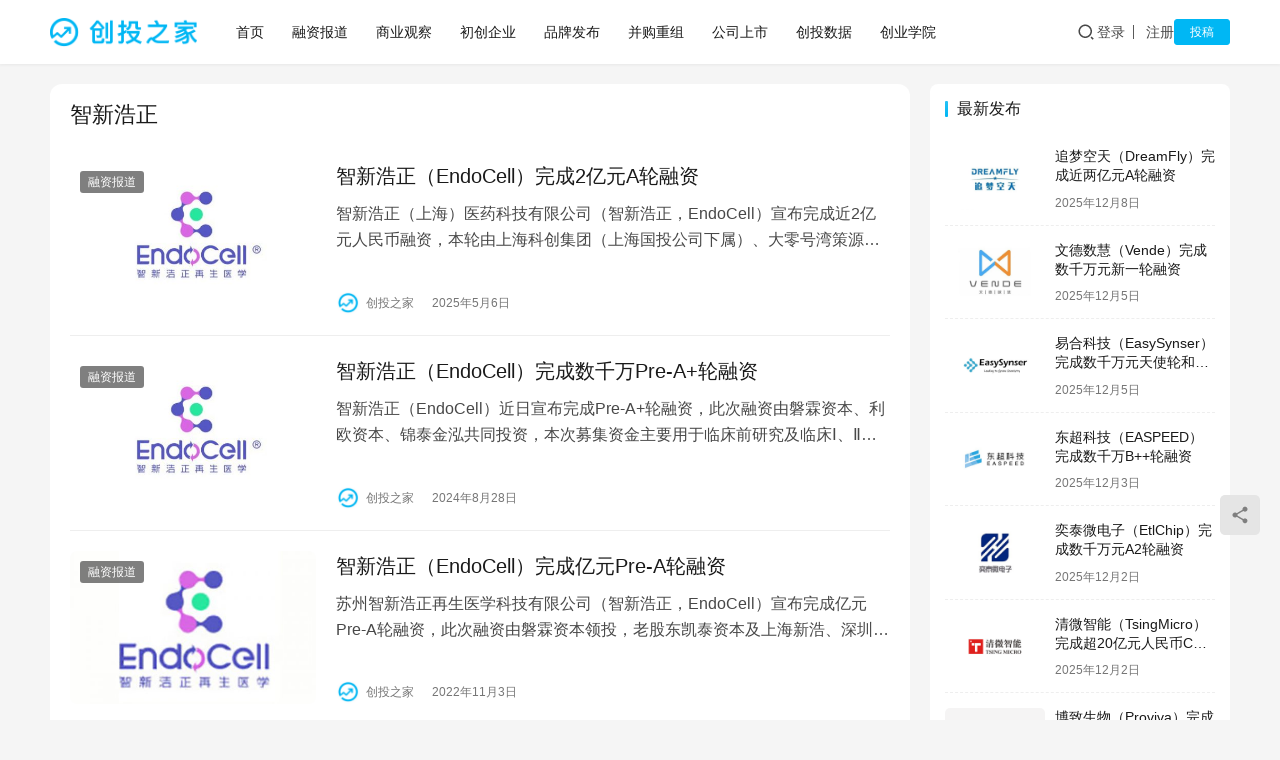

--- FILE ---
content_type: text/html; charset=UTF-8
request_url: http://www.chuangtouzhijia.com/tag/%E6%99%BA%E6%96%B0%E6%B5%A9%E6%AD%A3
body_size: 7987
content:
<!DOCTYPE html>
<html lang="zh-Hans">
<head>
    <meta charset="UTF-8">
    <meta http-equiv="X-UA-Compatible" content="IE=edge,chrome=1">
    <meta name="renderer" content="webkit">
    <meta name="viewport" content="width=device-width,initial-scale=1,maximum-scale=5">
    <title>智新浩正_创投之家</title>
    	<style>img:is([sizes="auto" i], [sizes^="auto," i]) { contain-intrinsic-size: 3000px 1500px }</style>
	<meta name="keywords" content="智新浩正">
<meta property="og:type" content="webpage">
<meta property="og:url" content="http://www.chuangtouzhijia.com/tag/%E6%99%BA%E6%96%B0%E6%B5%A9%E6%AD%A3">
<meta property="og:site_name" content="创投之家">
<meta property="og:title" content="智新浩正">
<meta name="applicable-device" content="pc,mobile">
<meta http-equiv="Cache-Control" content="no-transform">
<link rel="shortcut icon" href="http://www.chuangtouzhijia.com/wp-content/uploads/2021/03/touzi.png">
<link rel='stylesheet' id='stylesheet-css' href='//www.chuangtouzhijia.com/wp-content/uploads/wpcom/style.6.21.1.1756371960.css?ver=6.21.1' type='text/css' media='all' />
<link rel='stylesheet' id='font-awesome-css' href='http://www.chuangtouzhijia.com/wp-content/themes/justnews/themer/assets/css/font-awesome.css?ver=6.21.1' type='text/css' media='all' />
<link rel='stylesheet' id='wp-block-library-css' href='http://www.chuangtouzhijia.com/wp-includes/css/dist/block-library/style.min.css?ver=6.8.3' type='text/css' media='all' />
<style id='classic-theme-styles-inline-css' type='text/css'>
/*! This file is auto-generated */
.wp-block-button__link{color:#fff;background-color:#32373c;border-radius:9999px;box-shadow:none;text-decoration:none;padding:calc(.667em + 2px) calc(1.333em + 2px);font-size:1.125em}.wp-block-file__button{background:#32373c;color:#fff;text-decoration:none}
</style>
<style id='global-styles-inline-css' type='text/css'>
:root{--wp--preset--aspect-ratio--square: 1;--wp--preset--aspect-ratio--4-3: 4/3;--wp--preset--aspect-ratio--3-4: 3/4;--wp--preset--aspect-ratio--3-2: 3/2;--wp--preset--aspect-ratio--2-3: 2/3;--wp--preset--aspect-ratio--16-9: 16/9;--wp--preset--aspect-ratio--9-16: 9/16;--wp--preset--color--black: #000000;--wp--preset--color--cyan-bluish-gray: #abb8c3;--wp--preset--color--white: #ffffff;--wp--preset--color--pale-pink: #f78da7;--wp--preset--color--vivid-red: #cf2e2e;--wp--preset--color--luminous-vivid-orange: #ff6900;--wp--preset--color--luminous-vivid-amber: #fcb900;--wp--preset--color--light-green-cyan: #7bdcb5;--wp--preset--color--vivid-green-cyan: #00d084;--wp--preset--color--pale-cyan-blue: #8ed1fc;--wp--preset--color--vivid-cyan-blue: #0693e3;--wp--preset--color--vivid-purple: #9b51e0;--wp--preset--gradient--vivid-cyan-blue-to-vivid-purple: linear-gradient(135deg,rgba(6,147,227,1) 0%,rgb(155,81,224) 100%);--wp--preset--gradient--light-green-cyan-to-vivid-green-cyan: linear-gradient(135deg,rgb(122,220,180) 0%,rgb(0,208,130) 100%);--wp--preset--gradient--luminous-vivid-amber-to-luminous-vivid-orange: linear-gradient(135deg,rgba(252,185,0,1) 0%,rgba(255,105,0,1) 100%);--wp--preset--gradient--luminous-vivid-orange-to-vivid-red: linear-gradient(135deg,rgba(255,105,0,1) 0%,rgb(207,46,46) 100%);--wp--preset--gradient--very-light-gray-to-cyan-bluish-gray: linear-gradient(135deg,rgb(238,238,238) 0%,rgb(169,184,195) 100%);--wp--preset--gradient--cool-to-warm-spectrum: linear-gradient(135deg,rgb(74,234,220) 0%,rgb(151,120,209) 20%,rgb(207,42,186) 40%,rgb(238,44,130) 60%,rgb(251,105,98) 80%,rgb(254,248,76) 100%);--wp--preset--gradient--blush-light-purple: linear-gradient(135deg,rgb(255,206,236) 0%,rgb(152,150,240) 100%);--wp--preset--gradient--blush-bordeaux: linear-gradient(135deg,rgb(254,205,165) 0%,rgb(254,45,45) 50%,rgb(107,0,62) 100%);--wp--preset--gradient--luminous-dusk: linear-gradient(135deg,rgb(255,203,112) 0%,rgb(199,81,192) 50%,rgb(65,88,208) 100%);--wp--preset--gradient--pale-ocean: linear-gradient(135deg,rgb(255,245,203) 0%,rgb(182,227,212) 50%,rgb(51,167,181) 100%);--wp--preset--gradient--electric-grass: linear-gradient(135deg,rgb(202,248,128) 0%,rgb(113,206,126) 100%);--wp--preset--gradient--midnight: linear-gradient(135deg,rgb(2,3,129) 0%,rgb(40,116,252) 100%);--wp--preset--font-size--small: 13px;--wp--preset--font-size--medium: 20px;--wp--preset--font-size--large: 36px;--wp--preset--font-size--x-large: 42px;--wp--preset--spacing--20: 0.44rem;--wp--preset--spacing--30: 0.67rem;--wp--preset--spacing--40: 1rem;--wp--preset--spacing--50: 1.5rem;--wp--preset--spacing--60: 2.25rem;--wp--preset--spacing--70: 3.38rem;--wp--preset--spacing--80: 5.06rem;--wp--preset--shadow--natural: 6px 6px 9px rgba(0, 0, 0, 0.2);--wp--preset--shadow--deep: 12px 12px 50px rgba(0, 0, 0, 0.4);--wp--preset--shadow--sharp: 6px 6px 0px rgba(0, 0, 0, 0.2);--wp--preset--shadow--outlined: 6px 6px 0px -3px rgba(255, 255, 255, 1), 6px 6px rgba(0, 0, 0, 1);--wp--preset--shadow--crisp: 6px 6px 0px rgba(0, 0, 0, 1);}:where(.is-layout-flex){gap: 0.5em;}:where(.is-layout-grid){gap: 0.5em;}body .is-layout-flex{display: flex;}.is-layout-flex{flex-wrap: wrap;align-items: center;}.is-layout-flex > :is(*, div){margin: 0;}body .is-layout-grid{display: grid;}.is-layout-grid > :is(*, div){margin: 0;}:where(.wp-block-columns.is-layout-flex){gap: 2em;}:where(.wp-block-columns.is-layout-grid){gap: 2em;}:where(.wp-block-post-template.is-layout-flex){gap: 1.25em;}:where(.wp-block-post-template.is-layout-grid){gap: 1.25em;}.has-black-color{color: var(--wp--preset--color--black) !important;}.has-cyan-bluish-gray-color{color: var(--wp--preset--color--cyan-bluish-gray) !important;}.has-white-color{color: var(--wp--preset--color--white) !important;}.has-pale-pink-color{color: var(--wp--preset--color--pale-pink) !important;}.has-vivid-red-color{color: var(--wp--preset--color--vivid-red) !important;}.has-luminous-vivid-orange-color{color: var(--wp--preset--color--luminous-vivid-orange) !important;}.has-luminous-vivid-amber-color{color: var(--wp--preset--color--luminous-vivid-amber) !important;}.has-light-green-cyan-color{color: var(--wp--preset--color--light-green-cyan) !important;}.has-vivid-green-cyan-color{color: var(--wp--preset--color--vivid-green-cyan) !important;}.has-pale-cyan-blue-color{color: var(--wp--preset--color--pale-cyan-blue) !important;}.has-vivid-cyan-blue-color{color: var(--wp--preset--color--vivid-cyan-blue) !important;}.has-vivid-purple-color{color: var(--wp--preset--color--vivid-purple) !important;}.has-black-background-color{background-color: var(--wp--preset--color--black) !important;}.has-cyan-bluish-gray-background-color{background-color: var(--wp--preset--color--cyan-bluish-gray) !important;}.has-white-background-color{background-color: var(--wp--preset--color--white) !important;}.has-pale-pink-background-color{background-color: var(--wp--preset--color--pale-pink) !important;}.has-vivid-red-background-color{background-color: var(--wp--preset--color--vivid-red) !important;}.has-luminous-vivid-orange-background-color{background-color: var(--wp--preset--color--luminous-vivid-orange) !important;}.has-luminous-vivid-amber-background-color{background-color: var(--wp--preset--color--luminous-vivid-amber) !important;}.has-light-green-cyan-background-color{background-color: var(--wp--preset--color--light-green-cyan) !important;}.has-vivid-green-cyan-background-color{background-color: var(--wp--preset--color--vivid-green-cyan) !important;}.has-pale-cyan-blue-background-color{background-color: var(--wp--preset--color--pale-cyan-blue) !important;}.has-vivid-cyan-blue-background-color{background-color: var(--wp--preset--color--vivid-cyan-blue) !important;}.has-vivid-purple-background-color{background-color: var(--wp--preset--color--vivid-purple) !important;}.has-black-border-color{border-color: var(--wp--preset--color--black) !important;}.has-cyan-bluish-gray-border-color{border-color: var(--wp--preset--color--cyan-bluish-gray) !important;}.has-white-border-color{border-color: var(--wp--preset--color--white) !important;}.has-pale-pink-border-color{border-color: var(--wp--preset--color--pale-pink) !important;}.has-vivid-red-border-color{border-color: var(--wp--preset--color--vivid-red) !important;}.has-luminous-vivid-orange-border-color{border-color: var(--wp--preset--color--luminous-vivid-orange) !important;}.has-luminous-vivid-amber-border-color{border-color: var(--wp--preset--color--luminous-vivid-amber) !important;}.has-light-green-cyan-border-color{border-color: var(--wp--preset--color--light-green-cyan) !important;}.has-vivid-green-cyan-border-color{border-color: var(--wp--preset--color--vivid-green-cyan) !important;}.has-pale-cyan-blue-border-color{border-color: var(--wp--preset--color--pale-cyan-blue) !important;}.has-vivid-cyan-blue-border-color{border-color: var(--wp--preset--color--vivid-cyan-blue) !important;}.has-vivid-purple-border-color{border-color: var(--wp--preset--color--vivid-purple) !important;}.has-vivid-cyan-blue-to-vivid-purple-gradient-background{background: var(--wp--preset--gradient--vivid-cyan-blue-to-vivid-purple) !important;}.has-light-green-cyan-to-vivid-green-cyan-gradient-background{background: var(--wp--preset--gradient--light-green-cyan-to-vivid-green-cyan) !important;}.has-luminous-vivid-amber-to-luminous-vivid-orange-gradient-background{background: var(--wp--preset--gradient--luminous-vivid-amber-to-luminous-vivid-orange) !important;}.has-luminous-vivid-orange-to-vivid-red-gradient-background{background: var(--wp--preset--gradient--luminous-vivid-orange-to-vivid-red) !important;}.has-very-light-gray-to-cyan-bluish-gray-gradient-background{background: var(--wp--preset--gradient--very-light-gray-to-cyan-bluish-gray) !important;}.has-cool-to-warm-spectrum-gradient-background{background: var(--wp--preset--gradient--cool-to-warm-spectrum) !important;}.has-blush-light-purple-gradient-background{background: var(--wp--preset--gradient--blush-light-purple) !important;}.has-blush-bordeaux-gradient-background{background: var(--wp--preset--gradient--blush-bordeaux) !important;}.has-luminous-dusk-gradient-background{background: var(--wp--preset--gradient--luminous-dusk) !important;}.has-pale-ocean-gradient-background{background: var(--wp--preset--gradient--pale-ocean) !important;}.has-electric-grass-gradient-background{background: var(--wp--preset--gradient--electric-grass) !important;}.has-midnight-gradient-background{background: var(--wp--preset--gradient--midnight) !important;}.has-small-font-size{font-size: var(--wp--preset--font-size--small) !important;}.has-medium-font-size{font-size: var(--wp--preset--font-size--medium) !important;}.has-large-font-size{font-size: var(--wp--preset--font-size--large) !important;}.has-x-large-font-size{font-size: var(--wp--preset--font-size--x-large) !important;}
:where(.wp-block-post-template.is-layout-flex){gap: 1.25em;}:where(.wp-block-post-template.is-layout-grid){gap: 1.25em;}
:where(.wp-block-columns.is-layout-flex){gap: 2em;}:where(.wp-block-columns.is-layout-grid){gap: 2em;}
:root :where(.wp-block-pullquote){font-size: 1.5em;line-height: 1.6;}
</style>
<link rel='stylesheet' id='ez-toc-css' href='http://www.chuangtouzhijia.com/wp-content/plugins/easy-table-of-contents/assets/css/screen.min.css?ver=2.0.77' type='text/css' media='all' />
<style id='ez-toc-inline-css' type='text/css'>
div#ez-toc-container .ez-toc-title {font-size: 120%;}div#ez-toc-container .ez-toc-title {font-weight: 500;}div#ez-toc-container ul li , div#ez-toc-container ul li a {font-size: 95%;}div#ez-toc-container ul li , div#ez-toc-container ul li a {font-weight: 500;}div#ez-toc-container nav ul ul li {font-size: 90%;}.ez-toc-box-title {font-weight: bold; margin-bottom: 10px; text-align: center; text-transform: uppercase; letter-spacing: 1px; color: #666; padding-bottom: 5px;position:absolute;top:-4%;left:5%;background-color: inherit;transition: top 0.3s ease;}.ez-toc-box-title.toc-closed {top:-25%;}
.ez-toc-container-direction {direction: ltr;}.ez-toc-counter ul{counter-reset: item ;}.ez-toc-counter nav ul li a::before {content: counters(item, '.', decimal) '. ';display: inline-block;counter-increment: item;flex-grow: 0;flex-shrink: 0;margin-right: .2em; float: left; }.ez-toc-widget-direction {direction: ltr;}.ez-toc-widget-container ul{counter-reset: item ;}.ez-toc-widget-container nav ul li a::before {content: counters(item, '.', decimal) '. ';display: inline-block;counter-increment: item;flex-grow: 0;flex-shrink: 0;margin-right: .2em; float: left; }
</style>
<link rel='stylesheet' id='wpcom-member-css' href='http://www.chuangtouzhijia.com/wp-content/plugins/wpcom-member/css/style.css?ver=1.7.16' type='text/css' media='all' />
<script type="text/javascript" src="http://www.chuangtouzhijia.com/wp-includes/js/jquery/jquery.min.js?ver=3.7.1" id="jquery-core-js"></script>
<script type="text/javascript" src="http://www.chuangtouzhijia.com/wp-includes/js/jquery/jquery-migrate.min.js?ver=3.4.1" id="jquery-migrate-js"></script>
<link rel="EditURI" type="application/rsd+xml" title="RSD" href="http://www.chuangtouzhijia.com/xmlrpc.php?rsd" />
<link rel="icon" href="http://www.chuangtouzhijia.com/wp-content/uploads/2021/03/touzi.png" sizes="32x32" />
<link rel="icon" href="http://www.chuangtouzhijia.com/wp-content/uploads/2021/03/touzi.png" sizes="192x192" />
<link rel="apple-touch-icon" href="http://www.chuangtouzhijia.com/wp-content/uploads/2021/03/touzi.png" />
<meta name="msapplication-TileImage" content="http://www.chuangtouzhijia.com/wp-content/uploads/2021/03/touzi.png" />
    <!--[if lte IE 11]><script src="http://www.chuangtouzhijia.com/wp-content/themes/justnews/js/update.js"></script><![endif]-->
</head>
<body class="archive tag tag-437 wp-theme-justnews lang-cn el-boxed header-fixed">
<header class="header">
    <div class="container">
        <div class="navbar-header">
            <button type="button" class="navbar-toggle collapsed" data-toggle="collapse" data-target=".navbar-collapse" aria-label="menu">
                <span class="icon-bar icon-bar-1"></span>
                <span class="icon-bar icon-bar-2"></span>
                <span class="icon-bar icon-bar-3"></span>
            </button>
                        <div class="logo">
                <a href="http://www.chuangtouzhijia.com/" rel="home">
                    <img src="http://www.chuangtouzhijia.com/wp-content/uploads/2021/03/ctzj.png" alt="创投之家">
                </a>
            </div>
        </div>
        <div class="collapse navbar-collapse mobile-style-0">
            <nav class="primary-menu"><ul id="menu-justnews-menu" class="nav navbar-nav wpcom-adv-menu"><li class="menu-item"><a href="http://www.chuangtouzhijia.com">首页</a></li>
<li class="menu-item"><a href="http://www.chuangtouzhijia.com/category/news">融资报道</a></li>
<li class="menu-item"><a href="http://www.chuangtouzhijia.com/category/business">商业观察</a></li>
<li class="menu-item"><a href="http://www.chuangtouzhijia.com/category/new">初创企业</a></li>
<li class="menu-item"><a href="http://www.chuangtouzhijia.com/category/share">品牌发布</a></li>
<li class="menu-item"><a href="http://www.chuangtouzhijia.com/category/ma">并购重组</a></li>
<li class="menu-item"><a href="http://www.chuangtouzhijia.com/category/ipo">公司上市</a></li>
<li class="menu-item"><a href="http://www.chuangtouzhijia.com/category/data">创投数据</a></li>
<li class="menu-item"><a href="http://www.chuangtouzhijia.com/category/chuangye">创业学院</a></li>
</ul></nav>            <div class="navbar-action">
                <div class="navbar-search-icon j-navbar-search"><i class="wpcom-icon wi"><svg aria-hidden="true"><use xlink:href="#wi-search"></use></svg></i></div><form class="navbar-search" action="http://www.chuangtouzhijia.com/" method="get" role="search"><div class="navbar-search-inner"><i class="wpcom-icon wi navbar-search-close"><svg aria-hidden="true"><use xlink:href="#wi-close"></use></svg></i><input type="text" name="s" class="navbar-search-input" autocomplete="off" maxlength="100" placeholder="输入关键词搜索..." value=""><button class="navbar-search-btn" type="submit" aria-label="搜索"><i class="wpcom-icon wi"><svg aria-hidden="true"><use xlink:href="#wi-search"></use></svg></i></button></div></form>                    <div id="j-user-wrap">
                        <a class="login" href="http://www.chuangtouzhijia.com/login-2">登录</a>
                        <a class="login register" href="http://www.chuangtouzhijia.com/2">注册</a>
                    </div>
                                            <a class="wpcom-btn btn-primary btn-xs publish" href="http://www.chuangtouzhijia.com/tougao-2">
                            投稿                        </a>
                                </div>
        </div>
    </div><!-- /.container -->
</header>

<div id="wrap">    <div class="container wrap">
                <main class="main">
                        <section class="sec-panel sec-panel-default">
                                    <div class="sec-panel-head">
                        <h1><span>智新浩正</span></h1>
                    </div>
                                <div class="sec-panel-body">
                                            <ul class="post-loop post-loop-default cols-0">
                                                            <li class="item">
        <div class="item-img">
        <a class="item-img-inner" href="http://www.chuangtouzhijia.com/news/17407.html" title="智新浩正（EndoCell）完成2亿元A轮融资" target="_blank" rel="bookmark">
            <img class="j-lazy" src="http://www.chuangtouzhijia.com/wp-content/themes/justnews/themer/assets/images/lazy.png" data-original="http://www.chuangtouzhijia.com/wp-content/uploads/2024/08/2024082806541063-480x300.jpg" width="480" height="300" alt="智新浩正（EndoCell）完成2亿元A轮融资">        </a>
                <a class="item-category" href="http://www.chuangtouzhijia.com/category/news" target="_blank">融资报道</a>
            </div>
        <div class="item-content">
                <h3 class="item-title">
            <a href="http://www.chuangtouzhijia.com/news/17407.html" target="_blank" rel="bookmark">
                                 智新浩正（EndoCell）完成2亿元A轮融资            </a>
        </h3>
        <div class="item-excerpt">
            <p>智新浩正（上海）医药科技有限公司（智新浩正，EndoCell）宣布完成近2亿元人民币融资，本轮由上海科创集团（上海国投公司下属）、大零号湾策源基金两支国资投资主体联合领投的A轮亿元…</p>
        </div>
        <div class="item-meta">
                        <div class="item-meta-li author">
                                <a data-user="2" target="_blank" href="http://www.chuangtouzhijia.com/user/2" class="avatar j-user-card">
                    <img alt='创投之家的头像' src='//www.chuangtouzhijia.com/wp-content/uploads/member/avatars/28d9d4c2f636f067.1649839054.jpg' class='avatar avatar-60 photo' height='60' width='60' />                    <span>创投之家</span>
                </a>
            </div>
                                    <span class="item-meta-li date">2025年5月6日</span>
            <div class="item-meta-right">
                            </div>
        </div>
    </div>
</li>
                                                            <li class="item">
        <div class="item-img">
        <a class="item-img-inner" href="http://www.chuangtouzhijia.com/news/16000.html" title="智新浩正（EndoCell）完成数千万Pre-A+轮融资" target="_blank" rel="bookmark">
            <img class="j-lazy" src="http://www.chuangtouzhijia.com/wp-content/themes/justnews/themer/assets/images/lazy.png" data-original="http://www.chuangtouzhijia.com/wp-content/uploads/2024/08/2024082806541063-480x300.jpg" width="480" height="300" alt="智新浩正（EndoCell）完成数千万Pre-A+轮融资">        </a>
                <a class="item-category" href="http://www.chuangtouzhijia.com/category/news" target="_blank">融资报道</a>
            </div>
        <div class="item-content">
                <h3 class="item-title">
            <a href="http://www.chuangtouzhijia.com/news/16000.html" target="_blank" rel="bookmark">
                                 智新浩正（EndoCell）完成数千万Pre-A+轮融资            </a>
        </h3>
        <div class="item-excerpt">
            <p>智新浩正（EndoCell）近日宣布完成Pre-A+轮融资，此次融资由磐霖资本、利欧资本、锦泰金泓共同投资，本次募集资金主要用于临床前研究及临床Ⅰ、Ⅱ期开展。 智新浩正（EndoC…</p>
        </div>
        <div class="item-meta">
                        <div class="item-meta-li author">
                                <a data-user="2" target="_blank" href="http://www.chuangtouzhijia.com/user/2" class="avatar j-user-card">
                    <img alt='创投之家的头像' src='//www.chuangtouzhijia.com/wp-content/uploads/member/avatars/28d9d4c2f636f067.1649839054.jpg' class='avatar avatar-60 photo' height='60' width='60' />                    <span>创投之家</span>
                </a>
            </div>
                                    <span class="item-meta-li date">2024年8月28日</span>
            <div class="item-meta-right">
                            </div>
        </div>
    </div>
</li>
                                                            <li class="item">
        <div class="item-img">
        <a class="item-img-inner" href="http://www.chuangtouzhijia.com/news/11283.html" title="智新浩正（EndoCell）完成亿元Pre-A轮融资" target="_blank" rel="bookmark">
            <img class="j-lazy" src="http://www.chuangtouzhijia.com/wp-content/themes/justnews/themer/assets/images/lazy.png" data-original="http://www.chuangtouzhijia.com/wp-content/uploads/2022/11/2022110304405464.jpg" width="480" height="300" alt="智新浩正（EndoCell）完成亿元Pre-A轮融资">        </a>
                <a class="item-category" href="http://www.chuangtouzhijia.com/category/news" target="_blank">融资报道</a>
            </div>
        <div class="item-content">
                <h3 class="item-title">
            <a href="http://www.chuangtouzhijia.com/news/11283.html" target="_blank" rel="bookmark">
                                 智新浩正（EndoCell）完成亿元Pre-A轮融资            </a>
        </h3>
        <div class="item-excerpt">
            <p>苏州智新浩正再生医学科技有限公司（智新浩正，EndoCell）宣布完成亿元Pre-A轮融资，此次融资由磐霖资本领投，老股东凯泰资本及上海新浩、深圳前海同威、利骞投资和腾迈投资跟投，…</p>
        </div>
        <div class="item-meta">
                        <div class="item-meta-li author">
                                <a data-user="2" target="_blank" href="http://www.chuangtouzhijia.com/user/2" class="avatar j-user-card">
                    <img alt='创投之家的头像' src='//www.chuangtouzhijia.com/wp-content/uploads/member/avatars/28d9d4c2f636f067.1649839054.jpg' class='avatar avatar-60 photo' height='60' width='60' />                    <span>创投之家</span>
                </a>
            </div>
                                    <span class="item-meta-li date">2022年11月3日</span>
            <div class="item-meta-right">
                            </div>
        </div>
    </div>
</li>
                                                            <li class="item">
        <div class="item-img">
        <a class="item-img-inner" href="http://www.chuangtouzhijia.com/news/4056.html" title="智新浩正（EndoCell）完成1000万美元天使轮融资" target="_blank" rel="bookmark">
            <img width="480" height="300" src="http://www.chuangtouzhijia.com/wp-content/themes/justnews/themer/assets/images/lazy.png" class="attachment-default size-default wp-post-image j-lazy" alt="智新浩正（EndoCell）完成1000万美元天使轮融资" decoding="async" data-original="http://www.chuangtouzhijia.com/wp-content/uploads/2021/09/endocell-480x300.jpg" />        </a>
                <a class="item-category" href="http://www.chuangtouzhijia.com/category/news" target="_blank">融资报道</a>
            </div>
        <div class="item-content">
                <h3 class="item-title">
            <a href="http://www.chuangtouzhijia.com/news/4056.html" target="_blank" rel="bookmark">
                                 智新浩正（EndoCell）完成1000万美元天使轮融资            </a>
        </h3>
        <div class="item-excerpt">
            <p>近日，苏州智新浩正再生医学科技有限公司（智新浩正）宣布完成近千万美元融资，本轮融资由凯泰资本独家投资。 智新浩正（EndoCell）成立于2019年，专注于人体组织器官体外再造，首…</p>
        </div>
        <div class="item-meta">
                        <div class="item-meta-li author">
                                <a data-user="1" target="_blank" href="http://www.chuangtouzhijia.com/user/1" class="avatar j-user-card">
                    <img alt='创投之家的头像' src='//www.chuangtouzhijia.com/wp-content/uploads/member/avatars/238a0b923820dcc5.1616229222.jpg' class='avatar avatar-60 photo' height='60' width='60' />                    <span>创投之家</span>
                </a>
            </div>
                                    <span class="item-meta-li date">2021年9月10日</span>
            <div class="item-meta-right">
                            </div>
        </div>
    </div>
</li>
                                                    </ul>
                                                            </div>
            </section>
        </main>
            <aside class="sidebar">
        <div class="widget widget_post_thumb"><h3 class="widget-title"><span>最新发布</span></h3>            <ul>
                                    <li class="item">
                                                    <div class="item-img">
                                <a class="item-img-inner" href="http://www.chuangtouzhijia.com/news/18731.html" title="追梦空天（DreamFly）完成近两亿元A轮融资">
                                    <img width="480" height="300" src="http://www.chuangtouzhijia.com/wp-content/themes/justnews/themer/assets/images/lazy.png" class="attachment-default size-default wp-post-image j-lazy" alt="追梦空天（DreamFly）完成近两亿元A轮融资" decoding="async" data-original="http://www.chuangtouzhijia.com/wp-content/uploads/2025/02/F500794786AD773B35EA659BB9655E62-480x300.jpg" />                                </a>
                            </div>
                                                <div class="item-content">
                            <p class="item-title"><a href="http://www.chuangtouzhijia.com/news/18731.html" title="追梦空天（DreamFly）完成近两亿元A轮融资">追梦空天（DreamFly）完成近两亿元A轮融资</a></p>
                            <p class="item-date">2025年12月8日</p>
                        </div>
                    </li>
                                    <li class="item">
                                                    <div class="item-img">
                                <a class="item-img-inner" href="http://www.chuangtouzhijia.com/news/18721.html" title="文德数慧（Vende）完成数千万元新一轮融资">
                                    <img width="480" height="300" src="http://www.chuangtouzhijia.com/wp-content/themes/justnews/themer/assets/images/lazy.png" class="attachment-default size-default wp-post-image j-lazy" alt="文德数慧（Vende）完成数千万元新一轮融资" decoding="async" data-original="http://www.chuangtouzhijia.com/wp-content/uploads/2024/03/2024030702302546-480x300.jpg" />                                </a>
                            </div>
                                                <div class="item-content">
                            <p class="item-title"><a href="http://www.chuangtouzhijia.com/news/18721.html" title="文德数慧（Vende）完成数千万元新一轮融资">文德数慧（Vende）完成数千万元新一轮融资</a></p>
                            <p class="item-date">2025年12月5日</p>
                        </div>
                    </li>
                                    <li class="item">
                                                    <div class="item-img">
                                <a class="item-img-inner" href="http://www.chuangtouzhijia.com/news/18719.html" title="易合科技（EasySynser）完成数千万元天使轮和天使+轮融资">
                                    <img width="480" height="300" src="http://www.chuangtouzhijia.com/wp-content/themes/justnews/themer/assets/images/lazy.png" class="attachment-default size-default wp-post-image j-lazy" alt="易合科技（EasySynser）完成数千万元天使轮和天使+轮融资" decoding="async" data-original="http://www.chuangtouzhijia.com/wp-content/uploads/2025/12/easysynser-480x300.jpg" />                                </a>
                            </div>
                                                <div class="item-content">
                            <p class="item-title"><a href="http://www.chuangtouzhijia.com/news/18719.html" title="易合科技（EasySynser）完成数千万元天使轮和天使+轮融资">易合科技（EasySynser）完成数千万元天使轮和天使+轮融资</a></p>
                            <p class="item-date">2025年12月5日</p>
                        </div>
                    </li>
                                    <li class="item">
                                                    <div class="item-img">
                                <a class="item-img-inner" href="http://www.chuangtouzhijia.com/news/18714.html" title="东超科技（EASPEED）完成数千万B++轮融资">
                                    <img width="480" height="300" src="http://www.chuangtouzhijia.com/wp-content/themes/justnews/themer/assets/images/lazy.png" class="attachment-default size-default wp-post-image j-lazy" alt="东超科技（EASPEED）完成数千万B++轮融资" decoding="async" data-original="http://www.chuangtouzhijia.com/wp-content/uploads/2025/01/2025012001055141-480x300.jpg" />                                </a>
                            </div>
                                                <div class="item-content">
                            <p class="item-title"><a href="http://www.chuangtouzhijia.com/news/18714.html" title="东超科技（EASPEED）完成数千万B++轮融资">东超科技（EASPEED）完成数千万B++轮融资</a></p>
                            <p class="item-date">2025年12月3日</p>
                        </div>
                    </li>
                                    <li class="item">
                                                    <div class="item-img">
                                <a class="item-img-inner" href="http://www.chuangtouzhijia.com/news/18727.html" title="奕泰微电子（EtlChip）完成数千万元A2轮融资">
                                    <img width="480" height="300" src="http://www.chuangtouzhijia.com/wp-content/themes/justnews/themer/assets/images/lazy.png" class="attachment-default size-default wp-post-image j-lazy" alt="奕泰微电子（EtlChip）完成数千万元A2轮融资" decoding="async" data-original="http://www.chuangtouzhijia.com/wp-content/uploads/2024/04/2024041701512958-480x300.jpg" />                                </a>
                            </div>
                                                <div class="item-content">
                            <p class="item-title"><a href="http://www.chuangtouzhijia.com/news/18727.html" title="奕泰微电子（EtlChip）完成数千万元A2轮融资">奕泰微电子（EtlChip）完成数千万元A2轮融资</a></p>
                            <p class="item-date">2025年12月2日</p>
                        </div>
                    </li>
                                    <li class="item">
                                                    <div class="item-img">
                                <a class="item-img-inner" href="http://www.chuangtouzhijia.com/news/18716.html" title="清微智能（TsingMicro）完成超20亿元人民币C轮融资">
                                    <img width="480" height="300" src="http://www.chuangtouzhijia.com/wp-content/themes/justnews/themer/assets/images/lazy.png" class="attachment-default size-default wp-post-image j-lazy" alt="清微智能（TsingMicro）完成超20亿元人民币C轮融资" decoding="async" data-original="http://www.chuangtouzhijia.com/wp-content/uploads/2025/12/tsingmicro-480x300.jpg" />                                </a>
                            </div>
                                                <div class="item-content">
                            <p class="item-title"><a href="http://www.chuangtouzhijia.com/news/18716.html" title="清微智能（TsingMicro）完成超20亿元人民币C轮融资">清微智能（TsingMicro）完成超20亿元人民币C轮融资</a></p>
                            <p class="item-date">2025年12月2日</p>
                        </div>
                    </li>
                                    <li class="item">
                                                    <div class="item-img">
                                <a class="item-img-inner" href="http://www.chuangtouzhijia.com/news/18725.html" title="博致生物（Proviva）完成超3000万美元A+轮融资">
                                    <img width="480" height="300" src="http://www.chuangtouzhijia.com/wp-content/themes/justnews/themer/assets/images/lazy.png" class="attachment-default size-default wp-post-image j-lazy" alt="博致生物（Proviva）完成超3000万美元A+轮融资" decoding="async" data-original="http://www.chuangtouzhijia.com/wp-content/uploads/2024/03/2024030506563140-480x300.jpg" />                                </a>
                            </div>
                                                <div class="item-content">
                            <p class="item-title"><a href="http://www.chuangtouzhijia.com/news/18725.html" title="博致生物（Proviva）完成超3000万美元A+轮融资">博致生物（Proviva）完成超3000万美元A+轮融资</a></p>
                            <p class="item-date">2025年12月1日</p>
                        </div>
                    </li>
                                    <li class="item">
                                                    <div class="item-img">
                                <a class="item-img-inner" href="http://www.chuangtouzhijia.com/news/18712.html" title="恩力动力（EnPower）完成数亿元B轮融资">
                                    <img width="480" height="300" src="http://www.chuangtouzhijia.com/wp-content/themes/justnews/themer/assets/images/lazy.png" class="attachment-default size-default wp-post-image j-lazy" alt="恩力动力（EnPower）完成数亿元B轮融资" decoding="async" data-original="http://www.chuangtouzhijia.com/wp-content/uploads/2024/12/4B58B91D37FDC5F4CAC78E7E92DE7D68-480x300.jpg" />                                </a>
                            </div>
                                                <div class="item-content">
                            <p class="item-title"><a href="http://www.chuangtouzhijia.com/news/18712.html" title="恩力动力（EnPower）完成数亿元B轮融资">恩力动力（EnPower）完成数亿元B轮融资</a></p>
                            <p class="item-date">2025年12月1日</p>
                        </div>
                    </li>
                                    <li class="item">
                                                    <div class="item-img">
                                <a class="item-img-inner" href="http://www.chuangtouzhijia.com/news/18708.html" title="极壳科技（HyperShell）完成7000万美元B轮融资">
                                    <img width="480" height="300" src="http://www.chuangtouzhijia.com/wp-content/themes/justnews/themer/assets/images/lazy.png" class="attachment-default size-default wp-post-image j-lazy" alt="极壳科技（HyperShell）完成7000万美元B轮融资" decoding="async" data-original="http://www.chuangtouzhijia.com/wp-content/uploads/2023/05/2023050802301428-480x300.jpg" />                                </a>
                            </div>
                                                <div class="item-content">
                            <p class="item-title"><a href="http://www.chuangtouzhijia.com/news/18708.html" title="极壳科技（HyperShell）完成7000万美元B轮融资">极壳科技（HyperShell）完成7000万美元B轮融资</a></p>
                            <p class="item-date">2025年11月28日</p>
                        </div>
                    </li>
                                    <li class="item">
                                                    <div class="item-img">
                                <a class="item-img-inner" href="http://www.chuangtouzhijia.com/news/18704.html" title="精微视达（Viestar）完成超亿元新一轮融资">
                                    <img width="480" height="300" src="http://www.chuangtouzhijia.com/wp-content/themes/justnews/themer/assets/images/lazy.png" class="attachment-default size-default wp-post-image j-lazy" alt="精微视达（Viestar）完成超亿元新一轮融资" decoding="async" data-original="http://www.chuangtouzhijia.com/wp-content/uploads/2024/07/2024072601092548-480x300.jpg" />                                </a>
                            </div>
                                                <div class="item-content">
                            <p class="item-title"><a href="http://www.chuangtouzhijia.com/news/18704.html" title="精微视达（Viestar）完成超亿元新一轮融资">精微视达（Viestar）完成超亿元新一轮融资</a></p>
                            <p class="item-date">2025年11月24日</p>
                        </div>
                    </li>
                            </ul>
        </div>    </aside>
    </div>
</div>
<footer class="footer">
    <div class="container">
        <div class="footer-col-wrap footer-with-logo">
                        <div class="footer-col footer-col-logo">
                <img src="http://www.chuangtouzhijia.com/wp-content/uploads/2021/08/ctzjfoot.png" alt="创投之家">
            </div>
                        <div class="footer-col footer-col-copy">
                                <div class="copyright">
                    <p>Copyright © 2014 - 2025 创投之家 - 创投信息和数据服务平台 chuangtouzhijia.com 版权所有 Powered by 微创投</p>
                </div>
            </div>
                    </div>
    </div>
</footer>
            <div class="action action-style-0 action-color-0 action-pos-0" style="bottom:20%;">
                                                    <div class="action-item j-share">
                        <i class="wpcom-icon wi action-item-icon"><svg aria-hidden="true"><use xlink:href="#wi-share"></use></svg></i>                                            </div>
                                    <div class="action-item gotop j-top">
                        <i class="wpcom-icon wi action-item-icon"><svg aria-hidden="true"><use xlink:href="#wi-arrow-up-2"></use></svg></i>                                            </div>
                            </div>
        <script type="speculationrules">
{"prefetch":[{"source":"document","where":{"and":[{"href_matches":"\/*"},{"not":{"href_matches":["\/wp-*.php","\/wp-admin\/*","\/wp-content\/uploads\/*","\/wp-content\/*","\/wp-content\/plugins\/*","\/wp-content\/themes\/justnews\/*","\/*\\?(.+)"]}},{"not":{"selector_matches":"a[rel~=\"nofollow\"]"}},{"not":{"selector_matches":".no-prefetch, .no-prefetch a"}}]},"eagerness":"conservative"}]}
</script>
<script type="text/javascript" id="main-js-extra">
/* <![CDATA[ */
var _wpcom_js = {"webp":"","ajaxurl":"http:\/\/www.chuangtouzhijia.com\/wp-admin\/admin-ajax.php","theme_url":"http:\/\/www.chuangtouzhijia.com\/wp-content\/themes\/justnews","slide_speed":"5000","is_admin":"0","lang":"zh_CN","js_lang":{"share_to":"\u5206\u4eab\u5230:","copy_done":"\u590d\u5236\u6210\u529f\uff01","copy_fail":"\u6d4f\u89c8\u5668\u6682\u4e0d\u652f\u6301\u62f7\u8d1d\u529f\u80fd","confirm":"\u786e\u5b9a","qrcode":"\u4e8c\u7ef4\u7801","page_loaded":"\u5df2\u7ecf\u5230\u5e95\u4e86","no_content":"\u6682\u65e0\u5185\u5bb9","load_failed":"\u52a0\u8f7d\u5931\u8d25\uff0c\u8bf7\u7a0d\u540e\u518d\u8bd5\uff01","expand_more":"\u9605\u8bfb\u5269\u4f59 %s"},"share":"1","user_card_height":"356","poster":{"notice":"\u8bf7\u300c\u70b9\u51fb\u4e0b\u8f7d\u300d\u6216\u300c\u957f\u6309\u4fdd\u5b58\u56fe\u7247\u300d\u540e\u5206\u4eab\u7ed9\u66f4\u591a\u597d\u53cb","generating":"\u6b63\u5728\u751f\u6210\u6d77\u62a5\u56fe\u7247...","failed":"\u6d77\u62a5\u56fe\u7247\u751f\u6210\u5931\u8d25"},"video_height":"482","fixed_sidebar":"1","dark_style":"0","font_url":"\/\/www.chuangtouzhijia.com\/wp-content\/uploads\/wpcom\/fonts.f5a8b036905c9579.css","follow_btn":"<i class=\"wpcom-icon wi\"><svg aria-hidden=\"true\"><use xlink:href=\"#wi-add\"><\/use><\/svg><\/i>\u5173\u6ce8","followed_btn":"\u5df2\u5173\u6ce8","user_card":"1"};
/* ]]> */
</script>
<script type="text/javascript" src="http://www.chuangtouzhijia.com/wp-content/themes/justnews/js/main.js?ver=6.21.1" id="main-js"></script>
<script type="text/javascript" src="http://www.chuangtouzhijia.com/wp-content/themes/justnews/themer/assets/js/icons-2.8.9.js?ver=2.8.9" id="wpcom-icons-js"></script>
<script type="text/javascript" src="http://www.chuangtouzhijia.com/wp-content/plugins/easy-table-of-contents/vendor/js-cookie/js.cookie.min.js?ver=2.2.1" id="ez-toc-js-cookie-js"></script>
<script type="text/javascript" src="http://www.chuangtouzhijia.com/wp-content/plugins/easy-table-of-contents/vendor/sticky-kit/jquery.sticky-kit.min.js?ver=1.9.2" id="ez-toc-jquery-sticky-kit-js"></script>
<script type="text/javascript" id="ez-toc-js-js-extra">
/* <![CDATA[ */
var ezTOC = {"smooth_scroll":"","visibility_hide_by_default":"","scroll_offset":"30","fallbackIcon":"<i class=\"ez-toc-toggle-el\"><\/i>","chamomile_theme_is_on":""};
/* ]]> */
</script>
<script type="text/javascript" src="http://www.chuangtouzhijia.com/wp-content/plugins/easy-table-of-contents/assets/js/front.min.js?ver=2.0.77-1763958891" id="ez-toc-js-js"></script>
<script type="text/javascript" id="wpcom-member-js-extra">
/* <![CDATA[ */
var _wpmx_js = {"ajaxurl":"http:\/\/www.chuangtouzhijia.com\/wp-admin\/admin-ajax.php","plugin_url":"http:\/\/www.chuangtouzhijia.com\/wp-content\/plugins\/wpcom-member\/","max_upload_size":"209715200","js_lang":{"login_desc":"\u60a8\u8fd8\u672a\u767b\u5f55\uff0c\u8bf7\u767b\u5f55\u540e\u518d\u8fdb\u884c\u76f8\u5173\u64cd\u4f5c\uff01","login_title":"\u8bf7\u767b\u5f55","login_btn":"\u767b\u5f55","reg_btn":"\u6ce8\u518c"},"login_url":"http:\/\/www.chuangtouzhijia.com\/login-2","register_url":"http:\/\/www.chuangtouzhijia.com\/2","captcha_label":"\u70b9\u51fb\u8fdb\u884c\u4eba\u673a\u9a8c\u8bc1","captcha_verified":"\u9a8c\u8bc1\u6210\u529f","errors":{"require":"\u4e0d\u80fd\u4e3a\u7a7a","email":"\u8bf7\u8f93\u5165\u6b63\u786e\u7684\u7535\u5b50\u90ae\u7bb1","pls_enter":"\u8bf7\u8f93\u5165","password":"\u5bc6\u7801\u5fc5\u987b\u4e3a6~32\u4e2a\u5b57\u7b26","passcheck":"\u4e24\u6b21\u5bc6\u7801\u8f93\u5165\u4e0d\u4e00\u81f4","phone":"\u8bf7\u8f93\u5165\u6b63\u786e\u7684\u624b\u673a\u53f7\u7801","terms":"\u8bf7\u9605\u8bfb\u5e76\u540c\u610f\u6761\u6b3e","sms_code":"\u9a8c\u8bc1\u7801\u9519\u8bef","captcha_verify":"\u8bf7\u70b9\u51fb\u6309\u94ae\u8fdb\u884c\u9a8c\u8bc1","captcha_fail":"\u4eba\u673a\u9a8c\u8bc1\u5931\u8d25\uff0c\u8bf7\u91cd\u8bd5","nonce":"\u968f\u673a\u6570\u6821\u9a8c\u5931\u8d25","req_error":"\u8bf7\u6c42\u5931\u8d25"}};
/* ]]> */
</script>
<script type="text/javascript" src="http://www.chuangtouzhijia.com/wp-content/plugins/wpcom-member/js/index.js?ver=1.7.16" id="wpcom-member-js"></script>
<script type="text/javascript" src="http://www.chuangtouzhijia.com/wp-content/themes/justnews/js/wp-embed.js?ver=6.21.1" id="wp-embed-js"></script>
</body>
</html>